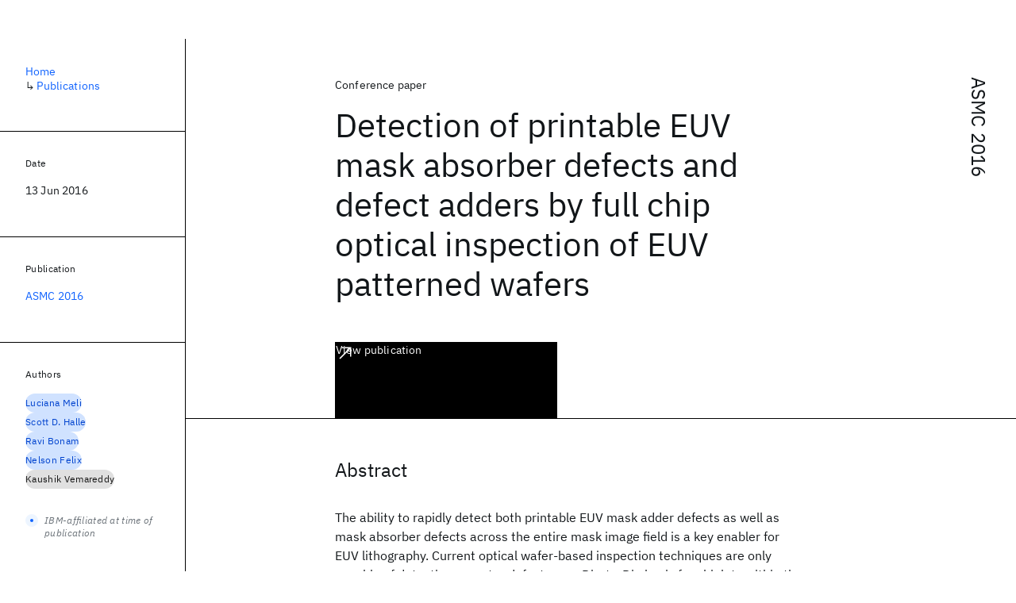

--- FILE ---
content_type: text/html; charset=utf-8
request_url: https://research.ibm.com/publications/detection-of-printable-euv-mask-absorber-defects-and-defect-adders-by-full-chip-optical-inspection-of-euv-patterned-wafers--1
body_size: 8998
content:
<!DOCTYPE html><html lang="en-US"><head><meta charSet="utf-8" data-next-head=""/><meta name="citation_title" content="Detection of printable EUV mask absorber defects and defect adders by full chip optical inspection of EUV patterned wafers" data-next-head=""/><meta name="citation_author" content="Luciana Meli" data-next-head=""/><meta name="citation_author" content="Scott D. Halle" data-next-head=""/><meta name="citation_author" content="Ravi Bonam" data-next-head=""/><meta name="citation_author" content="Nelson Felix" data-next-head=""/><meta name="citation_author" content="Kaushik Vemareddy" data-next-head=""/><meta name="citation_publication_date" content="2016/06/13" data-next-head=""/><meta name="citation_conference_title" content="Annual SEMI Advanced Semiconductor Manufacturing Conference" data-next-head=""/><meta name="citation_conference_abbrev" content="ASMC" data-next-head=""/><meta name="citation_publisher" content="Institute of Electrical and Electronics Engineers Inc." data-next-head=""/><meta name="citation_isbn" content="9781509002702" data-next-head=""/><meta name="citation_doi" content="10.1109/ASMC.2016.7491106" data-next-head=""/><meta name="citation_keywords" content="Chiplets" data-next-head=""/><title data-next-head="">Detection of printable EUV mask absorber defects and defect adders by full chip optical inspection of EUV patterned wafers for ASMC 2016 - IBM Research</title><meta name="description" content="Detection of printable EUV mask absorber defects and defect adders by full chip optical inspection of EUV patterned wafers for ASMC 2016 by Luciana Meli et al." data-next-head=""/><meta name="robots" content="index,follow" data-next-head=""/><meta name="viewport" content="width=device-width,initial-scale=1" data-next-head=""/><link rel="canonical" href="https://research.ibm.com/publications/detection-of-printable-euv-mask-absorber-defects-and-defect-adders-by-full-chip-optical-inspection-of-euv-patterned-wafers--1" data-next-head=""/><link rel="icon" href="//www.ibm.com/favicon.ico" data-next-head=""/><link rel="alternate" type="application/rss+xml" href="/rss" data-next-head=""/><meta name="dcterms.date" content="2021-02-09" data-next-head=""/><meta name="dcterms.rights" content="© Copyright IBM Corp. 2021" data-next-head=""/><meta name="geo.country" content="US" data-next-head=""/><meta name="google-site-verification" content="O1nsbg1J1iAeYJK6HneffI0_RiLebmSPxfs5ESYNnwI" data-next-head=""/><meta property="og:title" content="Detection of printable EUV mask absorber defects and defect adders by full chip optical inspection of EUV patterned wafers for ASMC 2016" data-next-head=""/><meta property="og:type" content="article" data-next-head=""/><meta property="og:url" content="https://research.ibm.com/publications/detection-of-printable-euv-mask-absorber-defects-and-defect-adders-by-full-chip-optical-inspection-of-euv-patterned-wafers--1" data-next-head=""/><meta property="og:site_name" content="IBM Research" data-next-head=""/><meta property="og:locale" content="en_US" data-next-head=""/><meta property="og:description" content="Detection of printable EUV mask absorber defects and defect adders by full chip optical inspection of EUV patterned wafers for ASMC 2016 by Luciana Meli et al." data-next-head=""/><meta name="twitter:card" content="summary" data-next-head=""/><meta name="twitter:creator" content="@IBMResearch" data-next-head=""/><meta name="twitter:site" content="@IBMResearch" data-next-head=""/><meta name="twitter:title" content="Detection of printable EUV mask absorber defects and defect adders by full chip optical inspection of EUV patterned wafers for ASMC 2016" data-next-head=""/><meta name="twitter:description" content="Detection of printable EUV mask absorber defects and defect adders by full chip optical inspection of EUV patterned wafers for ASMC 2016 by Luciana Meli et al." data-next-head=""/><link rel="preload" href="/_next/static/css/83e82bb5068e3ec1.css" as="style"/><link rel="stylesheet" href="/_next/static/css/83e82bb5068e3ec1.css" data-n-g=""/><link rel="preload" href="/_next/static/css/e5da4ffe66e1bf12.css" as="style"/><link rel="stylesheet" href="/_next/static/css/e5da4ffe66e1bf12.css" data-n-p=""/><link rel="preload" href="/_next/static/css/fd825d18bd9b3af5.css" as="style"/><link rel="stylesheet" href="/_next/static/css/fd825d18bd9b3af5.css" data-n-p=""/><noscript data-n-css=""></noscript><script defer="" nomodule="" src="/_next/static/chunks/polyfills-42372ed130431b0a.js"></script><script src="/_next/static/chunks/webpack-621b86cc29303a7e.js" defer=""></script><script src="/_next/static/chunks/framework-2f3de63929c73f88.js" defer=""></script><script src="/_next/static/chunks/main-4619739afe9c9888.js" defer=""></script><script src="/_next/static/chunks/pages/_app-2e0915f9852400ba.js" defer=""></script><script src="/_next/static/chunks/07c2d338-59950c787157217b.js" defer=""></script><script src="/_next/static/chunks/2bd9703c-ddd57495365e9733.js" defer=""></script><script src="/_next/static/chunks/4653-2783c9aefa713848.js" defer=""></script><script src="/_next/static/chunks/8230-146887a2be142eea.js" defer=""></script><script src="/_next/static/chunks/1815-e22b3750d3308bf1.js" defer=""></script><script src="/_next/static/chunks/5376-0038d99c3458ca9b.js" defer=""></script><script src="/_next/static/chunks/7028-6b0bd0c950799339.js" defer=""></script><script src="/_next/static/chunks/8827-02e4b183afd13590.js" defer=""></script><script src="/_next/static/chunks/5868-a75a0d8eec4e6698.js" defer=""></script><script src="/_next/static/chunks/4749-fbf21db1db515e74.js" defer=""></script><script src="/_next/static/chunks/4633-2c0a451973a2a2a3.js" defer=""></script><script src="/_next/static/chunks/1566-dbc2c6e989e067f3.js" defer=""></script><script src="/_next/static/chunks/5626-acdf059de1b60478.js" defer=""></script><script src="/_next/static/chunks/6326-0ca25a6cc6bd100a.js" defer=""></script><script src="/_next/static/chunks/8154-f99aaecb0398d57c.js" defer=""></script><script src="/_next/static/chunks/7280-035d9c5b832dcac7.js" defer=""></script><script src="/_next/static/chunks/3268-ee475b2828a60f89.js" defer=""></script><script src="/_next/static/chunks/7854-7b582b021b44676a.js" defer=""></script><script src="/_next/static/chunks/9789-42fddd6a240dee8b.js" defer=""></script><script src="/_next/static/chunks/7362-95629764017b9a31.js" defer=""></script><script src="/_next/static/chunks/3339-fa57320dedfc8993.js" defer=""></script><script src="/_next/static/chunks/2347-393e3ac05f76ab50.js" defer=""></script><script src="/_next/static/chunks/9158-438914c3236cadcc.js" defer=""></script><script src="/_next/static/chunks/5979-09958bbf99c5dbaa.js" defer=""></script><script src="/_next/static/chunks/pages/publications/%5Bpid%5D-d076268121560f8e.js" defer=""></script><script src="/_next/static/Uj79ZeGI6PV93gOJHsSdj/_buildManifest.js" defer=""></script><script src="/_next/static/Uj79ZeGI6PV93gOJHsSdj/_ssgManifest.js" defer=""></script></head><body><script>0</script><div id="__next"><main class="iBiIZ" data-testid="publication-detail" id="main-content"><div class="Fg24T Y5TZe RPesI ZRGUc"><div class="_8scO4 XcAHk _2OuX" style="--row:1"><header class="QVtfo"><div class="_9vDCG DFfe3"><a class="HEKNI" href="/publications?source-instance=2809">ASMC 2016</a></div><div class="U2An_">Conference paper</div><div class="_5OrbB"><time dateTime="2016-06-13T00:00:00.000Z">13 Jun 2016</time></div><h1 class="X_d3X">Detection of printable EUV mask absorber defects and defect adders by full chip optical inspection of EUV patterned wafers</h1><div class="I_BNb"><a class="fib4_ _8QzOq jaHwz u_oQQ cds--btn cds--btn--xl cds--layout--size-xl cds--btn--secondary" type="button" href="https://dx.doi.org/10.1109/ASMC.2016.7491106">View publication<svg focusable="false" preserveAspectRatio="xMidYMid meet" fill="currentColor" aria-hidden="true" width="24" height="24" viewBox="0 0 32 32" class="cds--btn__icon" xmlns="http://www.w3.org/2000/svg"><path d="M10 6L10 8 22.59 8 6 24.59 7.41 26 24 9.41 24 22 26 22 26 6 10 6z"></path></svg></a></div><div class="glIpa"><a class="btnC6 _8QzOq trQob cds--btn cds--btn--secondary cds--btn--icon-only" type="button" href="https://dx.doi.org/10.1109/ASMC.2016.7491106"><svg focusable="false" preserveAspectRatio="xMidYMid meet" fill="currentColor" width="24" height="24" viewBox="0 0 32 32" aria-hidden="true" xmlns="http://www.w3.org/2000/svg"><path d="M10 6L10 8 22.59 8 6 24.59 7.41 26 24 9.41 24 22 26 22 26 6 10 6z"></path></svg></a></div></header><section class="k_Ubs VQCQJ"><div class="_3U9NF"><h2 class="FnYe8" id="abstract">Abstract</h2><div class="PshSr"><p class="fX91I _8GzjU dLkDg">The ability to rapidly detect both printable EUV mask adder defects as well as mask absorber defects across the entire mask image field is a key enabler for EUV lithography. Current optical wafer-based inspection techniques are only capable of detecting repeater defects on a Die-to-Die basis for chiplets within the image field. Larger server-type chips that encompass the entire mask image field cannot rely on such a scheme, since the presence of the defect in every die prevents their detection. In this study, a prototype optical wafer defect inspection methodology designed to detect repeater defects over the entire image field, termed Die-to-Baseline Reference Die (D2BRD), is investigated. The sensitivity of this inspection technique is demonstrated and compared to eBeam inspection over a range of defect sizes for both opaque and clear type mask absorber programmed defects. Moreover, the D2BRD methodology is used to monitor printing defect adders present in a lithographic defect test mask, as well as 7 nm metal mask layer. Using defect repeater analysis, SEM review and patch image classification of full chip wafer inspections over several mask cycles, the D2BRD scheme is shown to allow the unambiguous identification of both mask adder and absorber &quot;native&quot; mask defects, while suppressing random process defects. Thus, this methodology has the potential to help define the risk assessment of mask adder defects in the absence of an EUV pellicle, and can play an integral part of the wafer print protection strategy.</p></div></div></section><section class="eRsn_"><div class="vq9mI"><h2 class="WAHVg" id="related-publications">Related</h2><div class="Ffpjl"><article class="Xv3EI" data-testid="publication-card"><div class="K0zPj"><div class="JgF8C"><svg focusable="false" preserveAspectRatio="xMidYMid meet" fill="currentColor" aria-hidden="true" width="24" height="24" viewBox="0 0 32 32" class="IP4TE" xmlns="http://www.w3.org/2000/svg"><path d="M25.7,9.3l-7-7C18.5,2.1,18.3,2,18,2H8C6.9,2,6,2.9,6,4v24c0,1.1,0.9,2,2,2h16c1.1,0,2-0.9,2-2V10C26,9.7,25.9,9.5,25.7,9.3 z M18,4.4l5.6,5.6H18V4.4z M24,28H8V4h8v6c0,1.1,0.9,2,2,2h6V28z"></path><path d="M10 22H22V24H10zM10 16H22V18H10z"></path></svg><div class="CaNu_"><svg focusable="false" preserveAspectRatio="xMidYMid meet" fill="currentColor" width="24" height="24" viewBox="0 0 32 32" aria-hidden="true" class="koOzz" xmlns="http://www.w3.org/2000/svg"><path d="M17 22L17 14 13 14 13 16 15 16 15 22 12 22 12 24 20 24 20 22 17 22zM16 8a1.5 1.5 0 101.5 1.5A1.5 1.5 0 0016 8z"></path><path d="M16,30A14,14,0,1,1,30,16,14,14,0,0,1,16,30ZM16,4A12,12,0,1,0,28,16,12,12,0,0,0,16,4Z"></path></svg></div></div><div class="_8ijei"><div class="jEk8r">Paper</div><h3 class="aqswh"><a href="/publications/interconnects-for-dna-quantum-in-memory-and-optical-computing-insights-from-a-panel-discussion">Interconnects for DNA, Quantum, In-Memory, and Optical Computing: Insights From a Panel Discussion<svg focusable="false" preserveAspectRatio="xMidYMid meet" fill="currentColor" aria-hidden="true" width="24" height="24" viewBox="0 0 24 24" class="WPkqJ" xmlns="http://www.w3.org/2000/svg"><path d="M14 4L12.9 5.1 18.9 11.2 2 11.2 2 12.8 18.9 12.8 12.9 18.9 14 20 22 12z"></path></svg></a></h3></div></div><div class="xx0Uq"><p>Amlan Ganguly, Sergi Abadal, et al.</p><p class="_8bEye">IEEE Micro</p></div></article><article class="Xv3EI" data-testid="publication-card"><div class="K0zPj"><div class="JgF8C"><svg focusable="false" preserveAspectRatio="xMidYMid meet" fill="currentColor" aria-hidden="true" width="24" height="24" viewBox="0 0 32 32" class="IP4TE" xmlns="http://www.w3.org/2000/svg"><path d="M25.7,9.3l-7-7C18.5,2.1,18.3,2,18,2H8C6.9,2,6,2.9,6,4v24c0,1.1,0.9,2,2,2h16c1.1,0,2-0.9,2-2V10C26,9.7,25.9,9.5,25.7,9.3 z M18,4.4l5.6,5.6H18V4.4z M24,28H8V4h8v6c0,1.1,0.9,2,2,2h6V28z"></path><path d="M10 22H22V24H10zM10 16H22V18H10z"></path></svg><div class="CaNu_"><svg focusable="false" preserveAspectRatio="xMidYMid meet" fill="currentColor" width="24" height="24" viewBox="0 0 32 32" aria-hidden="true" class="koOzz" xmlns="http://www.w3.org/2000/svg"><path d="M17 22L17 14 13 14 13 16 15 16 15 22 12 22 12 24 20 24 20 22 17 22zM16 8a1.5 1.5 0 101.5 1.5A1.5 1.5 0 0016 8z"></path><path d="M16,30A14,14,0,1,1,30,16,14,14,0,0,1,16,30ZM16,4A12,12,0,1,0,28,16,12,12,0,0,0,16,4Z"></path></svg></div></div><div class="_8ijei"><div class="jEk8r">Conference paper</div><h3 class="aqswh"><a href="/publications/volume-controllable-solder-bumping-technology-to-package-substrate-using-injection-molded-solder-for-fine-pitch-flip-chip">Volume-controllable Solder Bumping Technology to Package Substrate Using Injection Molded Solder for Fine-pitch Flip Chip<svg focusable="false" preserveAspectRatio="xMidYMid meet" fill="currentColor" aria-hidden="true" width="24" height="24" viewBox="0 0 24 24" class="WPkqJ" xmlns="http://www.w3.org/2000/svg"><path d="M14 4L12.9 5.1 18.9 11.2 2 11.2 2 12.8 18.9 12.8 12.9 18.9 14 20 22 12z"></path></svg></a></h3></div></div><div class="xx0Uq"><p>Toyohiro Aoki, Katsuyuki Sakuma, et al.</p><p class="_8bEye">ECTC 2023</p></div></article><article class="Xv3EI" data-testid="publication-card"><div class="K0zPj"><div class="JgF8C"><svg focusable="false" preserveAspectRatio="xMidYMid meet" fill="currentColor" aria-hidden="true" width="24" height="24" viewBox="0 0 32 32" class="IP4TE" xmlns="http://www.w3.org/2000/svg"><path d="M25.7,9.3l-7-7C18.5,2.1,18.3,2,18,2H8C6.9,2,6,2.9,6,4v24c0,1.1,0.9,2,2,2h16c1.1,0,2-0.9,2-2V10C26,9.7,25.9,9.5,25.7,9.3 z M18,4.4l5.6,5.6H18V4.4z M24,28H8V4h8v6c0,1.1,0.9,2,2,2h6V28z"></path><path d="M10 22H22V24H10zM10 16H22V18H10z"></path></svg><div class="CaNu_"><svg focusable="false" preserveAspectRatio="xMidYMid meet" fill="currentColor" width="24" height="24" viewBox="0 0 32 32" aria-hidden="true" class="koOzz" xmlns="http://www.w3.org/2000/svg"><path d="M17 22L17 14 13 14 13 16 15 16 15 22 12 22 12 24 20 24 20 22 17 22zM16 8a1.5 1.5 0 101.5 1.5A1.5 1.5 0 0016 8z"></path><path d="M16,30A14,14,0,1,1,30,16,14,14,0,0,1,16,30ZM16,4A12,12,0,1,0,28,16,12,12,0,0,0,16,4Z"></path></svg></div></div><div class="_8ijei"><div class="jEk8r">Conference paper</div><h3 class="aqswh"><a href="/publications/fundamentals-of-resist-stochastics-effect-for-single-expose-euv-patterning">Fundamentals of resist stochastics effect for single-expose EUV patterning<svg focusable="false" preserveAspectRatio="xMidYMid meet" fill="currentColor" aria-hidden="true" width="24" height="24" viewBox="0 0 24 24" class="WPkqJ" xmlns="http://www.w3.org/2000/svg"><path d="M14 4L12.9 5.1 18.9 11.2 2 11.2 2 12.8 18.9 12.8 12.9 18.9 14 20 22 12z"></path></svg></a></h3></div></div><div class="xx0Uq"><p>Anuja De Silva, Luciana Meli, et al.</p><p class="_8bEye">SPIE Advanced Lithography 2019</p></div></article><article class="Xv3EI" data-testid="publication-card"><div class="K0zPj"><div class="JgF8C"><svg focusable="false" preserveAspectRatio="xMidYMid meet" fill="currentColor" aria-hidden="true" width="24" height="24" viewBox="0 0 32 32" class="IP4TE" xmlns="http://www.w3.org/2000/svg"><path d="M25.7,9.3l-7-7C18.5,2.1,18.3,2,18,2H8C6.9,2,6,2.9,6,4v24c0,1.1,0.9,2,2,2h16c1.1,0,2-0.9,2-2V10C26,9.7,25.9,9.5,25.7,9.3 z M18,4.4l5.6,5.6H18V4.4z M24,28H8V4h8v6c0,1.1,0.9,2,2,2h6V28z"></path><path d="M10 22H22V24H10zM10 16H22V18H10z"></path></svg><div class="CaNu_"><svg focusable="false" preserveAspectRatio="xMidYMid meet" fill="currentColor" width="24" height="24" viewBox="0 0 32 32" aria-hidden="true" class="koOzz" xmlns="http://www.w3.org/2000/svg"><path d="M17 22L17 14 13 14 13 16 15 16 15 22 12 22 12 24 20 24 20 22 17 22zM16 8a1.5 1.5 0 101.5 1.5A1.5 1.5 0 0016 8z"></path><path d="M16,30A14,14,0,1,1,30,16,14,14,0,0,1,16,30ZM16,4A12,12,0,1,0,28,16,12,12,0,0,0,16,4Z"></path></svg></div></div><div class="_8ijei"><div class="jEk8r">Paper</div><h3 class="aqswh"><a href="/publications/large-area-three-dimensional-structure-fabrication-using-multilayer-electron-beam-lithography">Large area three dimensional structure fabrication using multilayer electron beam lithography<svg focusable="false" preserveAspectRatio="xMidYMid meet" fill="currentColor" aria-hidden="true" width="24" height="24" viewBox="0 0 24 24" class="WPkqJ" xmlns="http://www.w3.org/2000/svg"><path d="M14 4L12.9 5.1 18.9 11.2 2 11.2 2 12.8 18.9 12.8 12.9 18.9 14 20 22 12z"></path></svg></a></h3></div></div><div class="xx0Uq"><p>Ravi Bonam, John G. Hartley</p><p class="_8bEye">JVSTB</p></div></article></div><div class="XgS2P"><a class="obIJW _8QzOq jaHwz u_oQQ cds--btn cds--btn--secondary" type="button" href="/publications">View all publications<svg focusable="false" preserveAspectRatio="xMidYMid meet" fill="currentColor" aria-hidden="true" width="16" height="16" viewBox="0 0 16 16" class="cds--btn__icon" xmlns="http://www.w3.org/2000/svg"><path d="M9.3 3.7L13.1 7.5 1 7.5 1 8.5 13.1 8.5 9.3 12.3 10 13 15 8 10 3z"></path></svg></a></div></div></section></div><aside class="_8scO4 ioEqj" style="--row:1"><section class="hgUy9 GBlsk"><nav aria-label="breadcrumbs" class="GPgOh"><ol><li><a class="cds--link" href="/">Home</a></li><li><span class="Z6j5t" aria-hidden="true">↳<!-- --> </span><a class="cds--link" href="/publications">Publications</a></li></ol></nav></section><section class="hgUy9 v7pWz GBlsk"><h2 class="zRRkv">Date</h2><div class="SOETe"><time dateTime="2016-06-13T00:00:00.000Z">13 Jun 2016</time></div></section><section class="hgUy9 v7pWz GBlsk"><h2 class="_9qw8c">Publication</h2><div class="j0ckp"><a class="cds--link pIMym" href="/publications?source-instance=2809">ASMC 2016</a></div></section><div class="glY7_ FOpJO sU9EM"><section class="hgUy9 v7pWz _102e9"><h2 class="eG9du" id="authors">Authors</h2><ul class="erAjw XsMPR VPCjD e90yg NZx5r RIahc"><li class="tAqXo SltpH rQp5_ XB7Ya uC739"><a class="cds--tag cds--tag--operational qvDkO JPTsZ cds--tag--blue" id="tag-id-:R1ip96:" data-testid="operational-tag" href="/people/luciana-meli"><span title="" class="" dir="auto"><span title="Luciana Meli" class="cds--tag__label" dir="auto">Luciana Meli</span></span></a></li><li class="tAqXo SltpH rQp5_ XB7Ya uC739"><a class="cds--tag cds--tag--operational qvDkO JPTsZ cds--tag--blue" id="tag-id-:R2ip96:" data-testid="operational-tag" href="/publications?author=3309"><span title="" class="" dir="auto"><span title="Scott D. Halle" class="cds--tag__label" dir="auto">Scott D. Halle</span></span></a></li><li class="tAqXo SltpH rQp5_ XB7Ya uC739"><a class="cds--tag cds--tag--operational qvDkO JPTsZ cds--tag--blue" id="tag-id-:R3ip96:" data-testid="operational-tag" href="/publications?author=1752"><span title="" class="" dir="auto"><span title="Ravi Bonam" class="cds--tag__label" dir="auto">Ravi Bonam</span></span></a></li><li class="tAqXo SltpH rQp5_ XB7Ya uC739"><a class="cds--tag cds--tag--operational qvDkO JPTsZ cds--tag--blue" id="tag-id-:R4ip96:" data-testid="operational-tag" href="/people/nelson-felix"><span title="" class="" dir="auto"><span title="Nelson Felix" class="cds--tag__label" dir="auto">Nelson Felix</span></span></a></li><li class="tAqXo SltpH rQp5_ XB7Ya uC739"><a class="cds--tag cds--tag--operational qvDkO JPTsZ cds--tag--gray" id="tag-id-:R5ip96:" data-testid="operational-tag" href="/publications?author=34722"><span title="" class="" dir="auto"><span title="Kaushik Vemareddy" class="cds--tag__label" dir="auto">Kaushik Vemareddy</span></span></a></li></ul><div class="TC9_u"><div class="nUu9L" role="presentation"><svg class="_7rKuO" width="16" height="16" viewBox="0 0 16 16" fill="none" role="presentation"><circle class="ql6Kf" cx="8" cy="8" r="8"></circle><circle class="LIZJx" cx="8" cy="8" r="2"></circle></svg><span class="exJrc">IBM-affiliated at time of publication</span></div></div></section><section class="hgUy9 v7pWz _102e9"><h2 class="eG9du" id="topics">Topics</h2><ul class="erAjw XsMPR VPCjD e90yg NZx5r RIahc"><li class="tAqXo SltpH rQp5_ XB7Ya uC739"><a class="cds--tag cds--tag--operational qvDkO JPTsZ cds--tag--green-10" id="tag-id-:R1kp96:" data-testid="operational-tag" href="/topics/chiplets"><span title="" class="" dir="auto"><span title="Chiplets" class="cds--tag__label" dir="auto">Chiplets</span></span></a></li></ul></section></div><div class="hlLYT FOpJO sU9EM"><section class="hgUy9 v7pWz _102e9"><h2 class="ifwRw" id="resources">Resources</h2><div class="cm5kM"><ul class="A_jsW j2PsV" style="--border-color:#c1c7cd;--color:#0f62fe;--hover-color:#0f62fe;--icon-color:#0f62fe;--icon-size:1rem;--padding-y:0.5rem"><li class="zTIy0 zkXlv _7Ozjb"><a class="mbD_0" href="https://dx.doi.org/10.1109/ASMC.2016.7491106"><span class="ahIsp">Publication</span><svg focusable="false" preserveAspectRatio="xMidYMid meet" fill="currentColor" width="16" height="16" viewBox="0 0 32 32" aria-hidden="true" class="LQtUo" xmlns="http://www.w3.org/2000/svg"><path d="M10 6L10 8 22.59 8 6 24.59 7.41 26 24 9.41 24 22 26 22 26 6 10 6z"></path></svg></a></li></ul></div></section><section class="hgUy9 v7pWz _102e9"><h2 class="MJSvg" id="share">Share</h2><ul class="k7Uwc"><li><button class="mYkEM _8QzOq trQob cds--btn cds--btn--sm cds--layout--size-sm cds--btn--ghost cds--btn--icon-only" type="button"><svg focusable="false" preserveAspectRatio="xMidYMid meet" fill="currentColor" width="32" height="32" viewBox="0 0 32 32" aria-hidden="true" xmlns="http://www.w3.org/2000/svg"><path d="M26.67,4H5.33A1.34,1.34,0,0,0,4,5.33V26.67A1.34,1.34,0,0,0,5.33,28H16.82V18.72H13.7V15.09h3.12V12.42c0-3.1,1.89-4.79,4.67-4.79.93,0,1.86,0,2.79.14V11H22.37c-1.51,0-1.8.72-1.8,1.77v2.31h3.6l-.47,3.63H20.57V28h6.1A1.34,1.34,0,0,0,28,26.67V5.33A1.34,1.34,0,0,0,26.67,4Z"></path></svg></button></li><li><button class="mYkEM _8QzOq trQob cds--btn cds--btn--sm cds--layout--size-sm cds--btn--ghost cds--btn--icon-only" type="button"><svg focusable="false" preserveAspectRatio="xMidYMid meet" fill="currentColor" width="32" height="32" viewBox="0 0 32 32" aria-hidden="true" xmlns="http://www.w3.org/2000/svg"><path d="m18.2342,14.1624l8.7424-10.1624h-2.0717l-7.591,8.8238-6.0629-8.8238h-6.9929l9.1684,13.3432-9.1684,10.6568h2.0718l8.0163-9.3183,6.4029,9.3183h6.9929l-9.5083-13.8376h.0005Zm-2.8376,3.2984l-.9289-1.3287L7.0763,5.5596h3.1822l5.9649,8.5323.9289,1.3287,7.7536,11.0907h-3.1822l-6.3272-9.05v-.0005Z"></path></svg></button></li><li><button class="mYkEM _8QzOq trQob cds--btn cds--btn--sm cds--layout--size-sm cds--btn--ghost cds--btn--icon-only" type="button"><svg focusable="false" preserveAspectRatio="xMidYMid meet" fill="currentColor" width="32" height="32" viewBox="0 0 32 32" aria-hidden="true" xmlns="http://www.w3.org/2000/svg"><path d="M26.2,4H5.8C4.8,4,4,4.8,4,5.7v20.5c0,0.9,0.8,1.7,1.8,1.7h20.4c1,0,1.8-0.8,1.8-1.7V5.7C28,4.8,27.2,4,26.2,4z M11.1,24.4 H7.6V13h3.5V24.4z M9.4,11.4c-1.1,0-2.1-0.9-2.1-2.1c0-1.2,0.9-2.1,2.1-2.1c1.1,0,2.1,0.9,2.1,2.1S10.5,11.4,9.4,11.4z M24.5,24.3 H21v-5.6c0-1.3,0-3.1-1.9-3.1c-1.9,0-2.1,1.5-2.1,2.9v5.7h-3.5V13h3.3v1.5h0.1c0.5-0.9,1.7-1.9,3.4-1.9c3.6,0,4.3,2.4,4.3,5.5V24.3z"></path></svg></button></li></ul></section></div></aside></div></main></div><script id="__NEXT_DATA__" type="application/json">{"props":{"pageProps":{"envProps":{"cosCdn":"https://d35x6597f7j1wm.cloudfront.net/","cosUrl":"https://research-website-prod-cms-uploads.s3.us.cloud-object-storage.appdomain.cloud/","publicEnv":"production","publicUrl":"https://research.ibm.com/"},"initialApolloState":{"Author:39739":{"__typename":"Author","ibmer":{"__typename":"Ibmer","slug":"luciana-meli"},"id":"39739"},"Author:3309":{"__typename":"Author","ibmer":null,"id":"3309"},"Author:1752":{"__typename":"Author","ibmer":null,"id":"1752"},"Author:39741":{"__typename":"Author","ibmer":{"__typename":"Ibmer","slug":"nelson-felix"},"id":"39741"},"Author:34722":{"__typename":"Author","ibmer":null,"id":"34722"},"Publication:18629":{"__typename":"Publication","abstract":"The computing world is witnessing a proverbial Cambrian explosion of emerging paradigms propelled by applications, such as artificial intelligence, big data, and cybersecurity. The recent advances in technology to store digital data inside a deoxyribonucleic acid (DNA) strand, manipulate quantum bits (qubits), perform logical operations with photons, and perform computations inside memory systems are ushering in the era of emerging paradigms of DNA computing, quantum computing, optical computing, and in-memory computing. In an orthogonal direction, research on interconnect design using advanced electro-optic, wireless, and microfluidic technologies has shown promising solutions to the architectural limitations of traditional von-Neumann computers. In this article, experts present their comments on the role of interconnects in the emerging computing paradigms, and discuss the potential use of chiplet-based architectures for the heterogeneous integration of such technologies.","authors":[{"__typename":"PublicationHasAuthorName","authorName":{"__typename":"AuthorName","firstName":"Amlan","firstNameInitials":"A.","lastName":"Ganguly"}},{"__typename":"PublicationHasAuthorName","authorName":{"__typename":"AuthorName","firstName":"Sergi","firstNameInitials":"S.","lastName":"Abadal"}},{"__typename":"PublicationHasAuthorName","authorName":{"__typename":"AuthorName","firstName":"Ishan","firstNameInitials":"I.","lastName":"Thakkar"}},{"__typename":"PublicationHasAuthorName","authorName":{"__typename":"AuthorName","firstName":"Natalie Enright","firstNameInitials":"N.E.","lastName":"Jerger"}},{"__typename":"PublicationHasAuthorName","authorName":{"__typename":"AuthorName","firstName":"Marc","firstNameInitials":"M.","lastName":"Riedel"}},{"__typename":"PublicationHasAuthorName","authorName":{"__typename":"AuthorName","firstName":"Masoud","firstNameInitials":"M.","lastName":"Babaie"}},{"__typename":"PublicationHasAuthorName","authorName":{"__typename":"AuthorName","firstName":"Rajeev","firstNameInitials":"R.","lastName":"Balasubramonian"}},{"__typename":"PublicationHasAuthorName","authorName":{"__typename":"AuthorName","firstName":"Abu","firstNameInitials":"A.","lastName":"Sebastian"}},{"__typename":"PublicationHasAuthorName","authorName":{"__typename":"AuthorName","firstName":"Sudeep","firstNameInitials":"S.","lastName":"Pasricha"}},{"__typename":"PublicationHasAuthorName","authorName":{"__typename":"AuthorName","firstName":"Baris","firstNameInitials":"B.","lastName":"Taskin"}}],"id":"18629","linkCode":null,"publishedMeta":{"__typename":"PublishedMeta","source":"IEEE Micro"},"slug":"interconnects-for-dna-quantum-in-memory-and-optical-computing-insights-from-a-panel-discussion","title":"Interconnects for DNA, Quantum, In-Memory, and Optical Computing: Insights From a Panel Discussion","type":{"__typename":"PublicationType","displayValue":"Paper"}},"Publication:20897":{"__typename":"Publication","abstract":"It is challenging to successfully bond large Si chips onto a package substrate with fine-pitch solder bumps. Relatively large pad coplanarity of a package substrate causes open joints or solder bridges. We propose a new solder deposition approach that controls solder volume on each pad, aiming to achieve a 40 µ m pitch joining of a large Si chip with a chip size of 29 x 12 mm onto a package substrate. In the new approach, the thickness of the resist mask is locally modified in addition to the resist opening width. This allows a wider range of solder volume to be deposited on individual pads, thereby compensating for larger pad coplanarity. In this study, we measured the surface profile of package substrates under various conditions. Then, we investigated the effect of pad density and exposure dose on resist thickness and examined whether the combination of the variable resist thickness and variable opening diameter could compensate for the surface topography of package substrates. We also report solder deposition results.","authors":[{"__typename":"PublicationHasAuthorName","authorName":{"__typename":"AuthorName","firstName":"Toyohiro","firstNameInitials":"T.","lastName":"Aoki"}},{"__typename":"PublicationHasAuthorName","authorName":{"__typename":"AuthorName","firstName":"Katsuyuki","firstNameInitials":null,"lastName":"Sakuma"}},{"__typename":"PublicationHasAuthorName","authorName":{"__typename":"AuthorName","firstName":"Hiroyuki","firstNameInitials":"H.","lastName":"Mori"}},{"__typename":"PublicationHasAuthorName","authorName":{"__typename":"AuthorName","firstName":"Koki","firstNameInitials":"K.","lastName":"Nakamura"}},{"__typename":"PublicationHasAuthorName","authorName":{"__typename":"AuthorName","firstName":"Takashi","firstNameInitials":"T.","lastName":"Hisada"}}],"id":"20897","linkCode":null,"publishedMeta":{"__typename":"PublishedMeta","source":"ECTC 2023"},"slug":"volume-controllable-solder-bumping-technology-to-package-substrate-using-injection-molded-solder-for-fine-pitch-flip-chip","title":"Volume-controllable Solder Bumping Technology to Package Substrate Using Injection Molded Solder for Fine-pitch Flip Chip","type":{"__typename":"PublicationType","displayValue":"Conference paper"}},"Publication:4240":{"__typename":"Publication","abstract":"As the industry looks to extend single-expose extreme ultraviolet (EUV) lithography, stochastic effects become a significant concern to enable yield, for both trench and via levels. Multiple previously-published reports have shown a strong tradeoff between resist sensitivity and observed stochastic defectivity. However, the limits of this trade-off between improving stochastics-related defects with a higher dose resist remains to be understood. How strongly does the resist formulation itself contribute to stochastics, or is it a purely dosedriven effect? In this paper, we perform a systematic evaluations of resist component variants to determine the relative effects of photon shot noise induced stochastics vs material stochastics. Material contributions are probed through formulation component and reaction kinetics changes. The defectivity at post-exposure and post-etch are correlated to electrical yield to validate the evaluation. The effect of material and dose contribution to defectivity process window enables to highlight the significant and challenging task of addressing material stochastics that can be convoluted with photon shot noise.","authors":[{"__typename":"PublicationHasAuthorName","authorName":{"__typename":"AuthorName","firstName":"Anuja","firstNameInitials":"A.","lastName":"De Silva"}},{"__typename":"PublicationHasAuthorName","authorName":{"__typename":"AuthorName","firstName":"Luciana","firstNameInitials":"L.","lastName":"Meli"}},{"__typename":"PublicationHasAuthorName","authorName":{"__typename":"AuthorName","firstName":"Dario","firstNameInitials":"D.","lastName":"Goldfarb"}},{"__typename":"PublicationHasAuthorName","authorName":{"__typename":"AuthorName","firstName":"Nelson","firstNameInitials":"N.","lastName":"Felix"}}],"id":"4240","linkCode":null,"publishedMeta":{"__typename":"PublishedMeta","source":"SPIE Advanced Lithography 2019"},"slug":"fundamentals-of-resist-stochastics-effect-for-single-expose-euv-patterning","title":"Fundamentals of resist stochastics effect for single-expose EUV patterning","type":{"__typename":"PublicationType","displayValue":"Conference paper"}},"Publication:12309":{"__typename":"Publication","abstract":"Three dimensional nanostructures are of great interest in photonics and optical sensor communities. Although there are many theoretical models developed, lithographic reduction to practice is an ongoing challenge. Numerous lithographic techniques have been proposed for fabricating three dimensional structures with applications in photonics. We demonstrate a novel three-dimensional electron beam fabrication method that is precise, fast, intrinsically self-aligned and has the ability to produce large area patterns.","authors":[{"__typename":"PublicationHasAuthorName","authorName":{"__typename":"AuthorName","firstName":"Ravi","firstNameInitials":"R.","lastName":"Bonam"}},{"__typename":"PublicationHasAuthorName","authorName":{"__typename":"AuthorName","firstName":"John G.","firstNameInitials":"J.G.","lastName":"Hartley"}}],"id":"12309","linkCode":null,"publishedMeta":{"__typename":"PublishedMeta","source":"JVSTB"},"slug":"large-area-three-dimensional-structure-fabrication-using-multilayer-electron-beam-lithography","title":"Large area three dimensional structure fabrication using multilayer electron beam lithography","type":{"__typename":"PublicationType","displayValue":"Paper"}},"Source:186":{"__typename":"Source","id":"186","longName":"Annual SEMI Advanced Semiconductor Manufacturing Conference","shortName":"ASMC","type":"CONFERENCE"},"SourceInstance:2809":{"__typename":"SourceInstance","id":"2809"},"Tag:234":{"__typename":"Tag","id":"234","name":"Chiplets","topic":{"__typename":"Team","slug":"chiplets"}},"ROOT_QUERY":{"__typename":"Query","publicationBySlug({\"slug\":\"detection-of-printable-euv-mask-absorber-defects-and-defect-adders-by-full-chip-optical-inspection-of-euv-patterned-wafers--1\"})":{"__typename":"Publication","link":"https://dx.doi.org/10.1109/ASMC.2016.7491106","linkBlog":null,"linkCaseStudy":null,"linkCode":null,"linkDataset":null,"linkDemo":null,"linkPdf":null,"linkPoster":null,"linkSlides":null,"linkVideo":null,"linkWebsite":null,"abstract":"The ability to rapidly detect both printable EUV mask adder defects as well as mask absorber defects across the entire mask image field is a key enabler for EUV lithography. Current optical wafer-based inspection techniques are only capable of detecting repeater defects on a Die-to-Die basis for chiplets within the image field. Larger server-type chips that encompass the entire mask image field cannot rely on such a scheme, since the presence of the defect in every die prevents their detection. In this study, a prototype optical wafer defect inspection methodology designed to detect repeater defects over the entire image field, termed Die-to-Baseline Reference Die (D2BRD), is investigated. The sensitivity of this inspection technique is demonstrated and compared to eBeam inspection over a range of defect sizes for both opaque and clear type mask absorber programmed defects. Moreover, the D2BRD methodology is used to monitor printing defect adders present in a lithographic defect test mask, as well as 7 nm metal mask layer. Using defect repeater analysis, SEM review and patch image classification of full chip wafer inspections over several mask cycles, the D2BRD scheme is shown to allow the unambiguous identification of both mask adder and absorber \"native\" mask defects, while suppressing random process defects. Thus, this methodology has the potential to help define the risk assessment of mask adder defects in the absence of an EUV pellicle, and can play an integral part of the wafer print protection strategy.","authors":[{"__typename":"PublicationHasAuthorName","affiliations":[{"__typename":"Affiliation","isIbm":true,"isSubsidiary":false}],"authorName":{"__typename":"AuthorName","firstName":"Luciana","firstNameInitials":"L.","lastName":"Meli","author":{"__ref":"Author:39739"}}},{"__typename":"PublicationHasAuthorName","affiliations":[{"__typename":"Affiliation","isIbm":true,"isSubsidiary":false}],"authorName":{"__typename":"AuthorName","firstName":"Scott D.","firstNameInitials":"S.D.","lastName":"Halle","author":{"__ref":"Author:3309"}}},{"__typename":"PublicationHasAuthorName","affiliations":[{"__typename":"Affiliation","isIbm":true,"isSubsidiary":false}],"authorName":{"__typename":"AuthorName","firstName":"Ravi","firstNameInitials":"R.","lastName":"Bonam","author":{"__ref":"Author:1752"}}},{"__typename":"PublicationHasAuthorName","affiliations":[{"__typename":"Affiliation","isIbm":true,"isSubsidiary":false}],"authorName":{"__typename":"AuthorName","firstName":"Nelson","firstNameInitials":"N.","lastName":"Felix","author":{"__ref":"Author:39741"}}},{"__typename":"PublicationHasAuthorName","affiliations":[{"__typename":"Affiliation","isIbm":false,"isSubsidiary":false}],"authorName":{"__typename":"AuthorName","firstName":"Kaushik","firstNameInitials":"K.","lastName":"Vemareddy","author":{"__ref":"Author:34722"}}}],"bibtex":null,"doi":"10.1109/ASMC.2016.7491106","isbn":"9781509002702","issn":null,"notes":{"__typename":"PublicationNotesQuery","result":null},"published":"2016-06-13","publishedMeta":{"__typename":"PublishedMeta","source":"ASMC 2016"},"publisher":"Institute of Electrical and Electronics Engineers Inc.","related":[{"__ref":"Publication:18629"},{"__ref":"Publication:20897"},{"__ref":"Publication:4240"},{"__ref":"Publication:12309"}],"source":{"__ref":"Source:186"},"sourceInstance":{"__ref":"SourceInstance:2809"},"tags":[{"__ref":"Tag:234"}],"title":"Detection of printable EUV mask absorber defects and defect adders by full chip optical inspection of EUV patterned wafers","type":{"__typename":"PublicationType","displayValue":"Conference paper"}}}},"messages":{"careers":{"title":"Careers"},"euProjects":{"title":"EU-Funded Projects"},"home":{"title":"Home"},"labs":{"locations":{"address":"Address","addressLink":"Get directions","ibmerContactBusiness":"Business development and relations","ibmerContactMedia":"Media relations","phone":"In-country","tableOfContentsTitle":"Location details","title":"Location"},"researchAreas":{"seeMore":"Learn more about {topic}"},"teams":{"seeMore":"View all team members"},"title":"Labs"},"memberships":{"features":{"title":"Features"}},"projects":{"stripes":{"seeMore":"View more projects"},"title":"Projects"},"publications":{"title":"Publications"},"resources":{"blogPosts":{"source":"IBM Research Blog"},"types":{"blogPost":"Blog Post","interview":"Interview","news":"News","paper":"Paper","podcast":"Podcast","presentation":"Presentation","useCase":"Use case"}},"tablesOfContents":{"overview":"Overview"}}},"__N_SSP":true},"page":"/publications/[pid]","query":{"pid":"detection-of-printable-euv-mask-absorber-defects-and-defect-adders-by-full-chip-optical-inspection-of-euv-patterned-wafers--1"},"buildId":"Uj79ZeGI6PV93gOJHsSdj","isFallback":false,"isExperimentalCompile":false,"gssp":true,"locale":"us-en","locales":["us-en","jp-ja"],"defaultLocale":"us-en","scriptLoader":[]}</script></body></html>